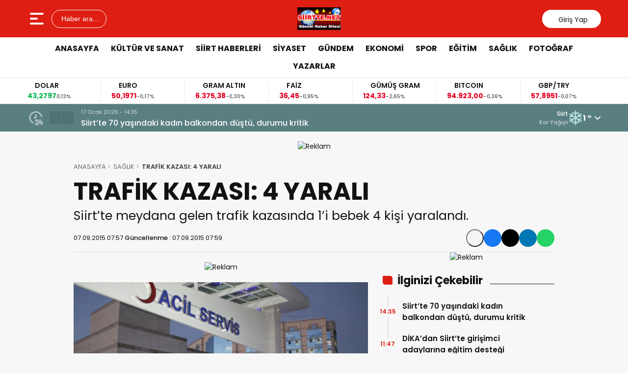

--- FILE ---
content_type: text/html; charset=UTF-8
request_url: https://www.siirtte.net/trafik-kazasi-4-yarali/
body_size: 15571
content:
<!doctype html>
<html lang="tr">
<head>
<meta charset="UTF-8" />
<meta name="viewport" content="width=device-width, initial-scale=1.0, minimum-scale=1.0, maximum-scale=5.0">
<meta name="robots" content="index, follow">
<link rel="shortcut icon" href="https://www.siirtte.net/wp-content/uploads/2014/12/SiirtteLogo.png" />



<meta property="og:locale" content="tr_TR">
<meta property="og:site_name" content="Siirt&#039;te Net">


    <title>TRAFİK KAZASI: 4 YARALI</title>
    <meta name="description" content="Siirt&#039;te meydana gelen trafik kazasında 1&#039;i bebek 4 kişi yaralandı.">
    <meta property="og:title" content="TRAFİK KAZASI: 4 YARALI">
    <meta property="og:description" content="Siirt&#039;te meydana gelen trafik kazasında 1&#039;i bebek 4 kişi yaralandı.">
    <meta property="og:url" content="https://www.siirtte.net/trafik-kazasi-4-yarali/">
    <meta property="og:type" content="article">
    <meta property="article:published_time" content="2015-09-07T07:57:47+03:00">
    <meta property="article:modified_time" content="2015-09-07T07:57:47+03:00">
    <meta property="og:image" content="https://www.siirtte.net/wp-content/uploads/2015/08/Acil1-710x420.jpg">
    <meta property="og:image:width" content="1200">
    <meta property="og:image:height" content="630">

    
    <meta name="datePublished" content="2015-09-07T07:57:47+03:00">
    <meta name="dateModified" content="2015-09-07T07:57:47+03:00">
    <meta name="url" content="https://www.siirtte.net/trafik-kazasi-4-yarali/">
    <meta name="articleSection" content="news">
    


    <meta name="twitter:card" content="summary_large_image">
    <meta name="twitter:title" content="TRAFİK KAZASI: 4 YARALI">
    <meta name="twitter:description" content="Siirt&#039;te meydana gelen trafik kazasında 1&#039;i bebek 4 kişi yaralandı.">
    <meta name="twitter:image" content="https://www.siirtte.net/wp-content/uploads/2015/08/Acil1-710x420.jpg">

<meta name='robots' content='max-image-preview:large' />
<link rel='dns-prefetch' href='//vjs.zencdn.net' />
<link rel='dns-prefetch' href='//cdn.jsdelivr.net' />
<link rel='dns-prefetch' href='//www.googletagmanager.com' />
<link rel="alternate" type="application/rss+xml" title="Siirt&#039;te Net &raquo; TRAFİK KAZASI: 4 YARALI yorum akışı" href="https://www.siirtte.net/trafik-kazasi-4-yarali/feed/" />
<link rel="alternate" title="oEmbed (JSON)" type="application/json+oembed" href="https://www.siirtte.net/wp-json/oembed/1.0/embed?url=https%3A%2F%2Fwww.siirtte.net%2Ftrafik-kazasi-4-yarali%2F" />
<link rel="alternate" title="oEmbed (XML)" type="text/xml+oembed" href="https://www.siirtte.net/wp-json/oembed/1.0/embed?url=https%3A%2F%2Fwww.siirtte.net%2Ftrafik-kazasi-4-yarali%2F&#038;format=xml" />
<style id='wp-img-auto-sizes-contain-inline-css' type='text/css'>
img:is([sizes=auto i],[sizes^="auto," i]){contain-intrinsic-size:3000px 1500px}
/*# sourceURL=wp-img-auto-sizes-contain-inline-css */
</style>
<link rel='stylesheet' id='wp-polls-css' href='https://www.siirtte.net/wp-content/plugins/wp-polls/polls-css.css?ver=2.77.3' type='text/css' media='all' />
<style id='wp-polls-inline-css' type='text/css'>
.wp-polls .pollbar {
	margin: 1px;
	font-size: 6px;
	line-height: 8px;
	height: 8px;
	background-image: url('https://www.siirtte.net/wp-content/plugins/wp-polls/images/default/pollbg.gif');
	border: 1px solid #c8c8c8;
}

/*# sourceURL=wp-polls-inline-css */
</style>
<link rel='stylesheet' id='thewp-style-css' href='https://www.siirtte.net/wp-content/themes/theHaberV9/style.css?ver=1761557025' type='text/css' media='all' />
<link rel='stylesheet' id='thewp-modul-css' href='https://www.siirtte.net/wp-content/themes/theHaberV9/css/modul.css?ver=1747132672' type='text/css' media='all' />
<link rel='stylesheet' id='thewp-swiper-css' href='https://www.siirtte.net/wp-content/themes/theHaberV9/css/swiper-bundle.min.css?ver=1747132671' type='text/css' media='all' />
<link rel='stylesheet' id='renk-css' href='https://www.siirtte.net/wp-content/themes/theHaberV9/renk.css?ver=1761321962' type='text/css' media='all' />
<link rel='stylesheet' id='videojs-css-css' href='https://vjs.zencdn.net/8.9.0/video-js.css?ver=6.9' type='text/css' media='all' />
<script type="text/javascript" src="https://www.siirtte.net/wp-includes/js/jquery/jquery.min.js?ver=3.7.1" id="jquery-core-js"></script>
<link rel="canonical" href="https://www.siirtte.net/trafik-kazasi-4-yarali/" />
<meta name="generator" content="Site Kit by Google 1.168.0" /><link rel="icon" href="https://www.siirtte.net/wp-content/uploads/2020/03/cropped-IMG_0316-scaled-1-32x32.jpg" sizes="32x32" />
<link rel="icon" href="https://www.siirtte.net/wp-content/uploads/2020/03/cropped-IMG_0316-scaled-1-192x192.jpg" sizes="192x192" />
<link rel="apple-touch-icon" href="https://www.siirtte.net/wp-content/uploads/2020/03/cropped-IMG_0316-scaled-1-180x180.jpg" />
<meta name="msapplication-TileImage" content="https://www.siirtte.net/wp-content/uploads/2020/03/cropped-IMG_0316-scaled-1-270x270.jpg" />



<link rel="preconnect" href="https://fonts.googleapis.com">
<link rel="preconnect" href="https://fonts.gstatic.com" crossorigin>
<link rel="preload" as="style" href="https://fonts.googleapis.com/css2?family=Poppins:wght@300;400;500;600;700&#038;family=Merriweather:wght@400;500;600;700&#038;display=swap" onload="this.onload=null;this.rel='stylesheet'">
<noscript><link rel="stylesheet" href="https://fonts.googleapis.com/css2?family=Poppins:wght@300;400;500;600;700&#038;family=Merriweather:wght@400;500;600;700&#038;display=swap"></noscript>


<noscript>
<link rel="stylesheet" href="https://www.siirtte.net/wp-content/themes/theHaberV9/css/swiper-bundle.min.css" />
</noscript>

<link rel="preload" href="https://www.siirtte.net/wp-content/themes/theHaberV9/js/iconify3.1.0.min.js" as="script">
<script src="https://www.siirtte.net/wp-content/themes/theHaberV9/js/iconify3.1.0.min.js" defer onload="if (typeof Iconify !== 'undefined' && Iconify.scan) Iconify.scan();"></script>




<style id='global-styles-inline-css' type='text/css'>
:root{--wp--preset--aspect-ratio--square: 1;--wp--preset--aspect-ratio--4-3: 4/3;--wp--preset--aspect-ratio--3-4: 3/4;--wp--preset--aspect-ratio--3-2: 3/2;--wp--preset--aspect-ratio--2-3: 2/3;--wp--preset--aspect-ratio--16-9: 16/9;--wp--preset--aspect-ratio--9-16: 9/16;--wp--preset--color--black: #000000;--wp--preset--color--cyan-bluish-gray: #abb8c3;--wp--preset--color--white: #ffffff;--wp--preset--color--pale-pink: #f78da7;--wp--preset--color--vivid-red: #cf2e2e;--wp--preset--color--luminous-vivid-orange: #ff6900;--wp--preset--color--luminous-vivid-amber: #fcb900;--wp--preset--color--light-green-cyan: #7bdcb5;--wp--preset--color--vivid-green-cyan: #00d084;--wp--preset--color--pale-cyan-blue: #8ed1fc;--wp--preset--color--vivid-cyan-blue: #0693e3;--wp--preset--color--vivid-purple: #9b51e0;--wp--preset--gradient--vivid-cyan-blue-to-vivid-purple: linear-gradient(135deg,rgb(6,147,227) 0%,rgb(155,81,224) 100%);--wp--preset--gradient--light-green-cyan-to-vivid-green-cyan: linear-gradient(135deg,rgb(122,220,180) 0%,rgb(0,208,130) 100%);--wp--preset--gradient--luminous-vivid-amber-to-luminous-vivid-orange: linear-gradient(135deg,rgb(252,185,0) 0%,rgb(255,105,0) 100%);--wp--preset--gradient--luminous-vivid-orange-to-vivid-red: linear-gradient(135deg,rgb(255,105,0) 0%,rgb(207,46,46) 100%);--wp--preset--gradient--very-light-gray-to-cyan-bluish-gray: linear-gradient(135deg,rgb(238,238,238) 0%,rgb(169,184,195) 100%);--wp--preset--gradient--cool-to-warm-spectrum: linear-gradient(135deg,rgb(74,234,220) 0%,rgb(151,120,209) 20%,rgb(207,42,186) 40%,rgb(238,44,130) 60%,rgb(251,105,98) 80%,rgb(254,248,76) 100%);--wp--preset--gradient--blush-light-purple: linear-gradient(135deg,rgb(255,206,236) 0%,rgb(152,150,240) 100%);--wp--preset--gradient--blush-bordeaux: linear-gradient(135deg,rgb(254,205,165) 0%,rgb(254,45,45) 50%,rgb(107,0,62) 100%);--wp--preset--gradient--luminous-dusk: linear-gradient(135deg,rgb(255,203,112) 0%,rgb(199,81,192) 50%,rgb(65,88,208) 100%);--wp--preset--gradient--pale-ocean: linear-gradient(135deg,rgb(255,245,203) 0%,rgb(182,227,212) 50%,rgb(51,167,181) 100%);--wp--preset--gradient--electric-grass: linear-gradient(135deg,rgb(202,248,128) 0%,rgb(113,206,126) 100%);--wp--preset--gradient--midnight: linear-gradient(135deg,rgb(2,3,129) 0%,rgb(40,116,252) 100%);--wp--preset--font-size--small: 13px;--wp--preset--font-size--medium: 20px;--wp--preset--font-size--large: 36px;--wp--preset--font-size--x-large: 42px;--wp--preset--spacing--20: 0.44rem;--wp--preset--spacing--30: 0.67rem;--wp--preset--spacing--40: 1rem;--wp--preset--spacing--50: 1.5rem;--wp--preset--spacing--60: 2.25rem;--wp--preset--spacing--70: 3.38rem;--wp--preset--spacing--80: 5.06rem;--wp--preset--shadow--natural: 6px 6px 9px rgba(0, 0, 0, 0.2);--wp--preset--shadow--deep: 12px 12px 50px rgba(0, 0, 0, 0.4);--wp--preset--shadow--sharp: 6px 6px 0px rgba(0, 0, 0, 0.2);--wp--preset--shadow--outlined: 6px 6px 0px -3px rgb(255, 255, 255), 6px 6px rgb(0, 0, 0);--wp--preset--shadow--crisp: 6px 6px 0px rgb(0, 0, 0);}:where(.is-layout-flex){gap: 0.5em;}:where(.is-layout-grid){gap: 0.5em;}body .is-layout-flex{display: flex;}.is-layout-flex{flex-wrap: wrap;align-items: center;}.is-layout-flex > :is(*, div){margin: 0;}body .is-layout-grid{display: grid;}.is-layout-grid > :is(*, div){margin: 0;}:where(.wp-block-columns.is-layout-flex){gap: 2em;}:where(.wp-block-columns.is-layout-grid){gap: 2em;}:where(.wp-block-post-template.is-layout-flex){gap: 1.25em;}:where(.wp-block-post-template.is-layout-grid){gap: 1.25em;}.has-black-color{color: var(--wp--preset--color--black) !important;}.has-cyan-bluish-gray-color{color: var(--wp--preset--color--cyan-bluish-gray) !important;}.has-white-color{color: var(--wp--preset--color--white) !important;}.has-pale-pink-color{color: var(--wp--preset--color--pale-pink) !important;}.has-vivid-red-color{color: var(--wp--preset--color--vivid-red) !important;}.has-luminous-vivid-orange-color{color: var(--wp--preset--color--luminous-vivid-orange) !important;}.has-luminous-vivid-amber-color{color: var(--wp--preset--color--luminous-vivid-amber) !important;}.has-light-green-cyan-color{color: var(--wp--preset--color--light-green-cyan) !important;}.has-vivid-green-cyan-color{color: var(--wp--preset--color--vivid-green-cyan) !important;}.has-pale-cyan-blue-color{color: var(--wp--preset--color--pale-cyan-blue) !important;}.has-vivid-cyan-blue-color{color: var(--wp--preset--color--vivid-cyan-blue) !important;}.has-vivid-purple-color{color: var(--wp--preset--color--vivid-purple) !important;}.has-black-background-color{background-color: var(--wp--preset--color--black) !important;}.has-cyan-bluish-gray-background-color{background-color: var(--wp--preset--color--cyan-bluish-gray) !important;}.has-white-background-color{background-color: var(--wp--preset--color--white) !important;}.has-pale-pink-background-color{background-color: var(--wp--preset--color--pale-pink) !important;}.has-vivid-red-background-color{background-color: var(--wp--preset--color--vivid-red) !important;}.has-luminous-vivid-orange-background-color{background-color: var(--wp--preset--color--luminous-vivid-orange) !important;}.has-luminous-vivid-amber-background-color{background-color: var(--wp--preset--color--luminous-vivid-amber) !important;}.has-light-green-cyan-background-color{background-color: var(--wp--preset--color--light-green-cyan) !important;}.has-vivid-green-cyan-background-color{background-color: var(--wp--preset--color--vivid-green-cyan) !important;}.has-pale-cyan-blue-background-color{background-color: var(--wp--preset--color--pale-cyan-blue) !important;}.has-vivid-cyan-blue-background-color{background-color: var(--wp--preset--color--vivid-cyan-blue) !important;}.has-vivid-purple-background-color{background-color: var(--wp--preset--color--vivid-purple) !important;}.has-black-border-color{border-color: var(--wp--preset--color--black) !important;}.has-cyan-bluish-gray-border-color{border-color: var(--wp--preset--color--cyan-bluish-gray) !important;}.has-white-border-color{border-color: var(--wp--preset--color--white) !important;}.has-pale-pink-border-color{border-color: var(--wp--preset--color--pale-pink) !important;}.has-vivid-red-border-color{border-color: var(--wp--preset--color--vivid-red) !important;}.has-luminous-vivid-orange-border-color{border-color: var(--wp--preset--color--luminous-vivid-orange) !important;}.has-luminous-vivid-amber-border-color{border-color: var(--wp--preset--color--luminous-vivid-amber) !important;}.has-light-green-cyan-border-color{border-color: var(--wp--preset--color--light-green-cyan) !important;}.has-vivid-green-cyan-border-color{border-color: var(--wp--preset--color--vivid-green-cyan) !important;}.has-pale-cyan-blue-border-color{border-color: var(--wp--preset--color--pale-cyan-blue) !important;}.has-vivid-cyan-blue-border-color{border-color: var(--wp--preset--color--vivid-cyan-blue) !important;}.has-vivid-purple-border-color{border-color: var(--wp--preset--color--vivid-purple) !important;}.has-vivid-cyan-blue-to-vivid-purple-gradient-background{background: var(--wp--preset--gradient--vivid-cyan-blue-to-vivid-purple) !important;}.has-light-green-cyan-to-vivid-green-cyan-gradient-background{background: var(--wp--preset--gradient--light-green-cyan-to-vivid-green-cyan) !important;}.has-luminous-vivid-amber-to-luminous-vivid-orange-gradient-background{background: var(--wp--preset--gradient--luminous-vivid-amber-to-luminous-vivid-orange) !important;}.has-luminous-vivid-orange-to-vivid-red-gradient-background{background: var(--wp--preset--gradient--luminous-vivid-orange-to-vivid-red) !important;}.has-very-light-gray-to-cyan-bluish-gray-gradient-background{background: var(--wp--preset--gradient--very-light-gray-to-cyan-bluish-gray) !important;}.has-cool-to-warm-spectrum-gradient-background{background: var(--wp--preset--gradient--cool-to-warm-spectrum) !important;}.has-blush-light-purple-gradient-background{background: var(--wp--preset--gradient--blush-light-purple) !important;}.has-blush-bordeaux-gradient-background{background: var(--wp--preset--gradient--blush-bordeaux) !important;}.has-luminous-dusk-gradient-background{background: var(--wp--preset--gradient--luminous-dusk) !important;}.has-pale-ocean-gradient-background{background: var(--wp--preset--gradient--pale-ocean) !important;}.has-electric-grass-gradient-background{background: var(--wp--preset--gradient--electric-grass) !important;}.has-midnight-gradient-background{background: var(--wp--preset--gradient--midnight) !important;}.has-small-font-size{font-size: var(--wp--preset--font-size--small) !important;}.has-medium-font-size{font-size: var(--wp--preset--font-size--medium) !important;}.has-large-font-size{font-size: var(--wp--preset--font-size--large) !important;}.has-x-large-font-size{font-size: var(--wp--preset--font-size--x-large) !important;}
/*# sourceURL=global-styles-inline-css */
</style>
</head>

<body class="wp-singular post-template-default single single-post postid-5956 single-format-standard wp-theme-theHaberV9">

<div class="reklamCerceve">
</div>

<header>
<div class="header">
<div class="ortala_header">

<div class="menuarama">
<button id="hamburger-icon" class="hamburger-icon" aria-label="Menüyü aç" title="Menüyü aç"><svg xmlns="http://www.w3.org/2000/svg" width="40" height="40" viewBox="0 0 20 20"><rect width="20" height="20" fill="none"/><path fill="currentColor" fill-rule="evenodd" d="M3 5a1 1 0 0 1 1-1h12a1 1 0 1 1 0 2H4a1 1 0 0 1-1-1m0 5a1 1 0 0 1 1-1h6a1 1 0 1 1 0 2H4a1 1 0 0 1-1-1m0 5a1 1 0 0 1 1-1h12a1 1 0 1 1 0 2H4a1 1 0 0 1-1-1" clip-rule="evenodd"/></svg></button>
<button id="aramaAc" class="arama-buton">
<span class="iconify" data-icon="material-symbols:search-rounded"></span> Haber ara...
</button>

</div>

<div class="logo">
<a href="https://www.siirtte.net/" title="Siirt&#039;te Net"><img src="https://www.siirtte.net/wp-content/uploads/2014/12/SiirtteLogo.png" alt="Siirt&#039;te Net" width="230" height="60" loading="eager" fetchpriority="high" class="logo-img" /></a></div>




<div class="sosyal">
<a href="https://www.facebook.com/siirtte.net/" target="_blank" rel="noopener noreferrer nofollow" title="facebook">
<span class="iconify" data-icon="gg:facebook" data-inline="false"></span>
</a><a href="https://twitter.com/misbahyilmaz" target="_blank" rel="noopener noreferrer nofollow" title="twitter">
<span class="iconify" data-icon="ri:twitter-x-line" data-inline="false"></span>
</a><a class="giris" href="https://www.siirtte.net/giris-yap" title="Giriş Yap">
<span class="iconify" data-icon="material-symbols:person-outline-rounded"></span>
<strong>Giriş Yap</strong>
</a>
</div>

</div>
</div>

<div class="nav">
<div class="genelortala_header">
<nav>
<nav class="header-menu"><ul><li id="menu-item-598" class="menu-item menu-item-type-custom menu-item-object-custom menu-item-598"><a href="http://siirtte.net">ANASAYFA</a></li>
<li id="menu-item-556" class="menu-item menu-item-type-taxonomy menu-item-object-category menu-item-556"><a href="https://www.siirtte.net/kategori/kultur-ve-sanat/">KÜLTÜR VE SANAT</a></li>
<li id="menu-item-559" class="menu-item menu-item-type-taxonomy menu-item-object-category current-post-ancestor current-menu-parent current-post-parent menu-item-has-children menu-item-559"><a href="https://www.siirtte.net/kategori/siirt-haberleri/">SİİRT HABERLERİ</a>
<ul class="sub-menu">
	<li id="menu-item-60213" class="menu-item menu-item-type-taxonomy menu-item-object-category menu-item-60213"><a href="https://www.siirtte.net/kategori/siirt-haberleri/baykan-haberleri/">Baykan-Haberleri</a></li>
	<li id="menu-item-60214" class="menu-item menu-item-type-taxonomy menu-item-object-category menu-item-60214"><a href="https://www.siirtte.net/kategori/siirt-haberleri/eruh-haberleri/">Eruh Haberleri</a></li>
	<li id="menu-item-60217" class="menu-item menu-item-type-taxonomy menu-item-object-category menu-item-60217"><a href="https://www.siirtte.net/kategori/siirt-haberleri/sirvan-haberleri/">Şirvan Haberleri</a></li>
	<li id="menu-item-60216" class="menu-item menu-item-type-taxonomy menu-item-object-category menu-item-60216"><a href="https://www.siirtte.net/kategori/siirt-haberleri/pervari-haberleri/">Pervari Haberleri</a></li>
	<li id="menu-item-60215" class="menu-item menu-item-type-taxonomy menu-item-object-category menu-item-60215"><a href="https://www.siirtte.net/kategori/siirt-haberleri/kurtalan-haberleri/">Kurtalan Haberleri</a></li>
	<li id="menu-item-60218" class="menu-item menu-item-type-taxonomy menu-item-object-category menu-item-60218"><a href="https://www.siirtte.net/kategori/siirt-haberleri/tillo-haberleri/">Tillo Haberleri</a></li>
</ul>
</li>
<li id="menu-item-558" class="menu-item menu-item-type-taxonomy menu-item-object-category menu-item-558"><a href="https://www.siirtte.net/kategori/siyaset/">SİYASET</a></li>
<li id="menu-item-555" class="menu-item menu-item-type-taxonomy menu-item-object-category menu-item-has-children menu-item-555"><a href="https://www.siirtte.net/kategori/gundem/">GÜNDEM</a>
<ul class="sub-menu">
	<li id="menu-item-92054" class="menu-item menu-item-type-taxonomy menu-item-object-category menu-item-92054"><a href="https://www.siirtte.net/kategori/siirt-valiligi/">Siirt Valiliği</a></li>
	<li id="menu-item-60212" class="menu-item menu-item-type-taxonomy menu-item-object-category menu-item-60212"><a href="https://www.siirtte.net/kategori/siirt-belediyesi/">Siirt Belediyesi</a></li>
	<li id="menu-item-92055" class="menu-item menu-item-type-taxonomy menu-item-object-category menu-item-92055"><a href="https://www.siirtte.net/kategori/emniyet-mudurlugu/">Emniyet Müdürlüğü</a></li>
	<li id="menu-item-60210" class="menu-item menu-item-type-taxonomy menu-item-object-category menu-item-60210"><a href="https://www.siirtte.net/kategori/jandarma/">Jandarma</a></li>
</ul>
</li>
<li id="menu-item-553" class="menu-item menu-item-type-taxonomy menu-item-object-category menu-item-553"><a href="https://www.siirtte.net/kategori/ekonomi/">EKONOMİ</a></li>
<li id="menu-item-557" class="menu-item menu-item-type-taxonomy menu-item-object-category menu-item-557"><a href="https://www.siirtte.net/kategori/spor/">SPOR</a></li>
<li id="menu-item-552" class="menu-item menu-item-type-taxonomy menu-item-object-category menu-item-552"><a href="https://www.siirtte.net/kategori/egitim/">EĞİTİM</a></li>
<li id="menu-item-551" class="menu-item menu-item-type-taxonomy menu-item-object-category current-post-ancestor current-menu-parent current-post-parent menu-item-551"><a href="https://www.siirtte.net/kategori/saglik/">SAĞLIK</a></li>
<li id="menu-item-554" class="menu-item menu-item-type-taxonomy menu-item-object-category menu-item-554"><a href="https://www.siirtte.net/kategori/foto-galeri/">FOTOĞRAF</a></li>
<li id="menu-item-599" class="menu-item menu-item-type-taxonomy menu-item-object-category menu-item-599"><a href="https://www.siirtte.net/kategori/yazarlar/">YAZARLAR</a></li>
</ul></nav></nav>
</div>
</div>

</header>
<div class="temizle"></div>

<section id="anafinans">
<div class="genelortala_header">

<div class="swiper ust_finans">
<div class="swiper-wrapper">
<div class="swiper-slide">
<div class="finans-item">
<div class="finans-baslik">BIST 100 <span class="iconify" data-icon="material-symbols:arrow-warm-up-rounded" data-inline="false"></span></div>
<div class="finans-fiyat up">
12.668,52 <span class="fark">1,70%</span>
</div>
</div>
</div>
<div class="swiper-slide">
<div class="finans-item">
<div class="finans-baslik">DOLAR <span class="iconify" data-icon="material-symbols:arrow-warm-up-rounded" data-inline="false"></span></div>
<div class="finans-fiyat up">
43,2797 <span class="fark">0,13%</span>
</div>
</div>
</div>
<div class="swiper-slide">
<div class="finans-item">
<div class="finans-baslik">EURO <span class="iconify" data-icon="material-symbols:arrow-cool-down-rounded" data-inline="false"></span></div>
<div class="finans-fiyat down">
50,1971 <span class="fark">-0,17%</span>
</div>
</div>
</div>
<div class="swiper-slide">
<div class="finans-item">
<div class="finans-baslik">GRAM ALTIN <span class="iconify" data-icon="material-symbols:arrow-cool-down-rounded" data-inline="false"></span></div>
<div class="finans-fiyat down">
6.375,38 <span class="fark">-0,30%</span>
</div>
</div>
</div>
<div class="swiper-slide">
<div class="finans-item">
<div class="finans-baslik">FAİZ <span class="iconify" data-icon="material-symbols:arrow-cool-down-rounded" data-inline="false"></span></div>
<div class="finans-fiyat down">
36,45 <span class="fark">-0,95%</span>
</div>
</div>
</div>
<div class="swiper-slide">
<div class="finans-item">
<div class="finans-baslik">GÜMÜŞ GRAM <span class="iconify" data-icon="material-symbols:arrow-cool-down-rounded" data-inline="false"></span></div>
<div class="finans-fiyat down">
124,33 <span class="fark">-2,65%</span>
</div>
</div>
</div>
<div class="swiper-slide">
<div class="finans-item">
<div class="finans-baslik">BITCOIN <span class="iconify" data-icon="material-symbols:arrow-cool-down-rounded" data-inline="false"></span></div>
<div class="finans-fiyat down">
94.923,00 <span class="fark">-0,36%</span>
</div>
</div>
</div>
<div class="swiper-slide">
<div class="finans-item">
<div class="finans-baslik">GBP/TRY <span class="iconify" data-icon="material-symbols:arrow-cool-down-rounded" data-inline="false"></span></div>
<div class="finans-fiyat down">
57,8951 <span class="fark">-0,07%</span>
</div>
</div>
</div>
<div class="swiper-slide">
<div class="finans-item">
<div class="finans-baslik">EUR/USD <span class="iconify" data-icon="material-symbols:arrow-cool-down-rounded" data-inline="false"></span></div>
<div class="finans-fiyat down">
1,1598 <span class="fark">-0,09%</span>
</div>
</div>
</div>
<div class="swiper-slide">
<div class="finans-item">
<div class="finans-baslik">BRENT <span class="iconify" data-icon="material-symbols:arrow-warm-up-rounded" data-inline="false"></span></div>
<div class="finans-fiyat up">
64,13 <span class="fark">0,58%</span>
</div>
</div>
</div>
<div class="swiper-slide">
<div class="finans-item">
<div class="finans-baslik">ÇEYREK ALTIN <span class="iconify" data-icon="material-symbols:arrow-cool-down-rounded" data-inline="false"></span></div>
<div class="finans-fiyat down">
10.423,75 <span class="fark">-0,30%</span>
</div>
</div>
</div>
</div>
</div>

</div>
</section>

<div class="hdrsndk_bir"><section id="son_dakika">
<div class="ortala_header">
<div class="son_butonlar">
<span class="mingcute--hours-line"></span>
<div class="son_dakika_prev">
<span class="iconify" data-icon="mdi:chevron-left" data-inline="false"></span>
</div>
<div class="son_dakika_next">
<span class="iconify" data-icon="mdi:chevron-right" data-inline="false"></span>
</div>
</div>

<div class="swiper ust_son_dakika swiper-container">
<div class="swiper-wrapper">


<div class="swiper-slide">
<span class="saat">17 Ocak 2026 - 14:35</span>
<a href="https://www.siirtte.net/siirtte-70-yasindaki-kadin-balkondan-dustu-durumu-kritik/" title="Siirt&#8217;te 70 yaşındaki kadın balkondan düştü, durumu kritik">
Siirt&#8217;te 70 yaşındaki kadın balkondan düştü, durumu kritik</a>
</div>


<div class="swiper-slide">
<span class="saat">17 Ocak 2026 - 11:47</span>
<a href="https://www.siirtte.net/dikadan-siirtte-girisimci-adaylarina-egitim-destegi/" title="DİKA&#8217;dan Siirt&#8217;te girişimci adaylarına eğitim desteği">
DİKA&#8217;dan Siirt&#8217;te girişimci adaylarına eğitim desteği</a>
</div>


<div class="swiper-slide">
<span class="saat">17 Ocak 2026 - 11:43</span>
<a href="https://www.siirtte.net/siirt-eah-bashekimligi-gorevine-prof-dr-servet-yolbas-hazirlaniyor-imzalar-atildi/" title="Siirt EAH başhekimliği görevine Prof. Dr. Servet Yolbaş hazırlanıyor! İmzalar Atıldı">
Siirt EAH başhekimliği görevine Prof. Dr. Servet Yolbaş hazırlanıyor! İmzalar Atıldı</a>
</div>


<div class="swiper-slide">
<span class="saat">17 Ocak 2026 - 11:27</span>
<a href="https://www.siirtte.net/siirt-universitesinde-yarali-karga-itfaiye-ekiplerince-kurtarildi/" title="Siirt Üniversitesi&#8217;nde yaralı karga itfaiye ekiplerince kurtarıldı">
Siirt Üniversitesi&#8217;nde yaralı karga itfaiye ekiplerince kurtarıldı</a>
</div>


<div class="swiper-slide">
<span class="saat">17 Ocak 2026 - 11:16</span>
<a href="https://www.siirtte.net/siirtte-90-bin-552-ogrenci-karne-alarak-yariyil-tatiline-girdi/" title="SİİRT’TE 90 BİN 552 ÖĞRENCİ KARNE ALARAK YARIYIL TATİLİNE GİRDİ">
SİİRT’TE 90 BİN 552 ÖĞRENCİ KARNE ALARAK YARIYIL TATİLİNE GİRDİ</a>
</div>


<div class="swiper-slide">
<span class="saat">17 Ocak 2026 - 11:04</span>
<a href="https://www.siirtte.net/vali-kizilkaya-tugva-heyetini-kabul-etti/" title="VALİ KIZILKAYA, TÜGVA HEYETİNİ KABUL ETTİ">
VALİ KIZILKAYA, TÜGVA HEYETİNİ KABUL ETTİ</a>
</div>


<div class="swiper-slide">
<span class="saat">16 Ocak 2026 - 09:13</span>
<a href="https://www.siirtte.net/vali-kizilkayadan-doc-dr-ugur-ermanin-ailesine-taziye-ziyareti/" title="VALİ KIZILKAYA’DAN DOÇ. DR. UĞUR ERMAN’IN AİLESİNE TAZİYE ZİYARETİ">
VALİ KIZILKAYA’DAN DOÇ. DR. UĞUR ERMAN’IN AİLESİNE TAZİYE ZİYARETİ</a>
</div>


<div class="swiper-slide">
<span class="saat">16 Ocak 2026 - 08:25</span>
<a href="https://www.siirtte.net/siirtte-bizim-akif-tiyatro-oyunu-sanetseverlerle-bulustu/" title="SİİRT’TE “BİZİM AKİF” TİYATRO OYUNU SANETSEVERLERLE BULUŞTU!">
SİİRT’TE “BİZİM AKİF” TİYATRO OYUNU SANETSEVERLERLE BULUŞTU!</a>
</div>


<div class="swiper-slide">
<span class="saat">16 Ocak 2026 - 08:19</span>
<a href="https://www.siirtte.net/siirt-emniyetinden-sazan-sarmali-operasyonu/" title="SİİRT EMNİYETİNDEN  “SAZAN SARMALI” OPERASYONU!">
SİİRT EMNİYETİNDEN  “SAZAN SARMALI” OPERASYONU!</a>
</div>


<div class="swiper-slide">
<span class="saat">15 Ocak 2026 - 09:29</span>
<a href="https://www.siirtte.net/siirt-il-jandarma-komutani-ozmen-cocuklarla-kahvaltida-bulustu/" title="Siirt İl Jandarma Komutanı Özmen, çocuklarla kahvaltıda buluştu">
Siirt İl Jandarma Komutanı Özmen, çocuklarla kahvaltıda buluştu</a>
</div>


</div>
</div>

<div class="header_havadurumu">
<div class="bilgiler">
<strong class="havaSehir">Siirt</strong>
<span class="havaBilgi">Kar Yağışlı</span>
</div>
<img class="havaImg" src="/thewpcache/13d.svg?v=202601181342" alt="Siirt hava durumu" width="30" height="30">
<div class="hava_dropdown_toggle">1 ° <svg xmlns="http://www.w3.org/2000/svg" aria-hidden="true" role="img" width="0.88em" height="1em" viewBox="0 0 448 512" data-icon="fa6-solid:angle-down" class="havadurumu-icon iconify iconify--fa6-solid"><path fill="currentColor" d="M201.4 374.6c12.5 12.5 32.8 12.5 45.3 0l160-160c12.5-12.5 12.5-32.8 0-45.3s-32.8-12.5-45.3 0L224 306.7L86.6 169.4c-12.5-12.5-32.8-12.5-45.3 0s-12.5 32.8 0 45.3l160 160z"></path></div>
<div class="hava_dropdown" style="display:none;">
<ul>
<li data-il="Adana">Adana</li><li data-il="Adıyaman">Adıyaman</li><li data-il="Afyonkarahisar">Afyonkarahisar</li><li data-il="Ağrı">Ağrı</li><li data-il="Aksaray">Aksaray</li><li data-il="Amasya">Amasya</li><li data-il="Ankara">Ankara</li><li data-il="Antalya">Antalya</li><li data-il="Ardahan">Ardahan</li><li data-il="Artvin">Artvin</li><li data-il="Aydın">Aydın</li><li data-il="Balıkesir">Balıkesir</li><li data-il="Bartın">Bartın</li><li data-il="Batman">Batman</li><li data-il="Bayburt">Bayburt</li><li data-il="Bilecik">Bilecik</li><li data-il="Bingöl">Bingöl</li><li data-il="Bitlis">Bitlis</li><li data-il="Bolu">Bolu</li><li data-il="Burdur">Burdur</li><li data-il="Bursa">Bursa</li><li data-il="Çanakkale">Çanakkale</li><li data-il="Çankırı">Çankırı</li><li data-il="Çorum">Çorum</li><li data-il="Denizli">Denizli</li><li data-il="Diyarbakır">Diyarbakır</li><li data-il="Düzce">Düzce</li><li data-il="Edirne">Edirne</li><li data-il="Elazığ">Elazığ</li><li data-il="Erzincan">Erzincan</li><li data-il="Erzurum">Erzurum</li><li data-il="Eskişehir">Eskişehir</li><li data-il="Gaziantep">Gaziantep</li><li data-il="Giresun">Giresun</li><li data-il="Gümüşhane">Gümüşhane</li><li data-il="Hakkari">Hakkari</li><li data-il="Hatay">Hatay</li><li data-il="Iğdır">Iğdır</li><li data-il="Isparta">Isparta</li><li data-il="İstanbul">İstanbul</li><li data-il="İzmir">İzmir</li><li data-il="Kahramanmaraş">Kahramanmaraş</li><li data-il="Karabük">Karabük</li><li data-il="Karaman">Karaman</li><li data-il="Kars">Kars</li><li data-il="Kastamonu">Kastamonu</li><li data-il="Kayseri">Kayseri</li><li data-il="Kırıkkale">Kırıkkale</li><li data-il="Kırklareli">Kırklareli</li><li data-il="Kırşehir">Kırşehir</li><li data-il="Kilis">Kilis</li><li data-il="Kocaeli">Kocaeli</li><li data-il="Konya">Konya</li><li data-il="Kütahya">Kütahya</li><li data-il="Malatya">Malatya</li><li data-il="Manisa">Manisa</li><li data-il="Mardin">Mardin</li><li data-il="Mersin">Mersin</li><li data-il="Muğla">Muğla</li><li data-il="Muş">Muş</li><li data-il="Nevşehir">Nevşehir</li><li data-il="Niğde">Niğde</li><li data-il="Ordu">Ordu</li><li data-il="Osmaniye">Osmaniye</li><li data-il="Rize">Rize</li><li data-il="Sakarya">Sakarya</li><li data-il="Samsun">Samsun</li><li data-il="Siirt">Siirt</li><li data-il="Sinop">Sinop</li><li data-il="Sivas">Sivas</li><li data-il="Şanlıurfa">Şanlıurfa</li><li data-il="Şırnak">Şırnak</li><li data-il="Tekirdağ">Tekirdağ</li><li data-il="Tokat">Tokat</li><li data-il="Trabzon">Trabzon</li><li data-il="Tunceli">Tunceli</li><li data-il="Uşak">Uşak</li><li data-il="Van">Van</li><li data-il="Yalova">Yalova</li><li data-il="Yozgat">Yozgat</li><li data-il="Zonguldak">Zonguldak</li></ul>
</div>
</div>

</div>
</section>
</div>
<div class="temizle"></div>

<section id="detay_sayfasi" class="articles">
<div class="ust_bosluk">
<div class="genelortala">
<section class="reklam" style="margin-bottom: 20px;">
<div class="yatay_reklam">
<img src="https://haberv9.thewpdemo.com/wp-content/uploads/2025/05/1170yatay-reklam.png" alt="Reklam" loading="lazy" class="reklam-gorsel"/></div>
</section>
<div class="temizle"></div>
<ul class="thewp_sayfayolu"><li><a href="https://www.siirtte.net/">ANASAYFA</a></li><li><a href="https://www.siirtte.net/kategori/saglik/">SAĞLIK</a></li><li><strong>TRAFİK KAZASI: 4 YARALI</strong></li></ul><div class="article-title">
<h1 class="title">TRAFİK KAZASI: 4 YARALI</h1>
<h2 class="description"><p>Siirt&#8217;te meydana gelen trafik kazasında 1&#8217;i bebek 4 kişi yaralandı.</p>
</h2>
</div>
<div class="dateshare">
<div class="article-date">
<ul>
<li>
<span>07.09.2015 07:57</span>
<strong>Güncellenme : </strong>
<span>07.09.2015 07:59</span>
</li>
</ul>
</div>
<div class="article-share">
<div id="ttsControls">
<button id="ttsPlayBtn" title="Sesli Oku">
<span class="iconify" data-icon="ix:sound-loud-filled"></span>
</button>
<button id="ttsStopBtn" title="Durdur" style="display: none;">
<span class="iconify" data-icon="ix:sound-mute-filled"></span>
</button>
</div>
<a href="https://www.facebook.com/sharer/sharer.php?u=https://www.siirtte.net/trafik-kazasi-4-yarali/" target="_blank" rel="nofollow noopener">
<span class="iconify" data-icon="ri:facebook-fill"></span>
</a>
<a href="https://twitter.com/intent/tweet?url=https://www.siirtte.net/trafik-kazasi-4-yarali/" target="_blank" rel="nofollow noopener">
<span class="iconify" data-icon="mynaui:brand-x"></span>
</a>
<a href="https://www.linkedin.com/shareArticle?mini=true&url=https://www.siirtte.net/trafik-kazasi-4-yarali/" target="_blank" rel="nofollow noopener">
<span class="iconify" data-icon="entypo-social:linkedin"></span>
</a>
<a href="https://api.whatsapp.com/send?text=https://www.siirtte.net/trafik-kazasi-4-yarali/" target="_blank" rel="nofollow noopener">
<span class="iconify" data-icon="ic:baseline-whatsapp"></span>
</a>
</div>
</div>
<div class="sol">
<article id="articleBody" property="articleBody">
<div style="margin: 20px 0px 20px 0px;" class="esnek_reklam">
<img src="https://haberv9.thewpdemo.com/wp-content/uploads/2025/05/1170yatay-reklam.png" alt="Reklam" loading="lazy" class="reklam-gorsel"/></div>
<div class="temizle"></div>
<div class="one_cikan">
<img src="https://www.siirtte.net/wp-content/uploads/2015/08/Acil1-710x420.jpg" width="710" height="420" alt="Acil1-710x420" class="icerik-resim" loading="lazy"/></div>
<div style="margin: 20px 0px 10px 0px;" class="esnek_reklam">
<img src="https://haberv9.thewpdemo.com/wp-content/uploads/2025/05/1170yatay-reklam.png" alt="Reklam" loading="lazy" class="reklam-gorsel"/></div>
<div class="temizle"></div>

<p>Alınan bilgiye göre, Kurtalan ilçesinden Siirt'e gelen Adil Tan (36) yönetimindeki 33 SK 193 plakalı otomobil, koyun sürüsünün aniden yola çıkmasıyla aniden duran plakası ve sürücüsü henüz öğrenilmeyen öndeki otomobile çarptı.</p>
<p>Kazada, şoför Tan ile araçta bulunan Tacdin (40), Huri (22) ve henüz isim konulmayan iki günlük bir kız çocuğu yaralandı.</p>
<p>Yaralılar, Siirt Devlet Hastanesinde tedavi altına alındı.</p>


<div class="temizle"></div>
</article>
<div style="margin: 0px 0px 20px 0px;" class="esnek_reklam">
<img src="https://haberv9.thewpdemo.com/wp-content/uploads/2025/05/1170yatay-reklam.png" alt="Reklam" loading="lazy" class="reklam-gorsel"/></div>
<div class="temizle"></div>
<div class="article-tag">
<h3>Etiketler</h3>
<ul>
<li>
<a href="https://www.siirtte.net/etiket/trafik-kazasi-4-yarali/" title="TRAFİK KAZASI: 4 YARALI">
TRAFİK KAZASI: 4 YARALI</a>
</li>
</ul>
</div>
<div class="temizle"></div>

<div class="yorumun_alani" id="respond">

<div class="site_baslik">
<h3 data-control="YORUM YAP"><i class="fa-regular fa-comments"></i> YORUM YAP</h3>
</div>

<div class="yorumYap">


<strong class="yorumacevapveren">
<span class="cancel-comment-reply"> <small><a rel="nofollow" id="cancel-comment-reply-link" href="/trafik-kazasi-4-yarali/#respond" style="display:none;">Cevabı iptal etmek için tıklayın.</a></small></span>
</strong>


<form action="https://www.siirtte.net/wp-comments-post.php" method="post" id="commentform" class="comment" onsubmit="return checkKuralOnayi() && checkTimeTrap();" autocomplete="off">

<div class="inputlar">
<input type="text" name="author" id="author" placeholder="Adınız Soyadınız" required>
<input type="email" name="email" id="email" placeholder="E-Posta Adresiniz" required>
</div>

<div class="textarea">
<textarea name="comment" id="comment" placeholder="Yorumunuzu bu alana yazınız" tabindex="3" required></textarea>
</div>

<!-- Honeypot Alanı (Botlar için tuzak, kullanıcıya gizli) -->
<div style="position:absolute; left:-9999px; top:auto; width:1px; height:1px; overflow:hidden;">
    <input type="text" name="websitem" id="websitem" tabindex="-1" autocomplete="off">
</div>

<!-- Time Trap (Yorum formu açılış zamanı) -->
<input type="hidden" name="comment_time_token" id="comment_time_token" value="1768743739">

<div class="yorum-kurali">
<input type="checkbox" id="kuralOnay">
<label for="kuralOnay">Yorum yazma <a href="#" onclick="openKuralModal(event)">kurallarını</a> okudum ve kabul ediyorum.</label>
</div>

<button name="submit" type="submit" id="submit"><span>Yorum Yap</span></button>

<div id="kuralUyarisi" class="kural-alert">Yorum yapabilmek için kuralları kabul etmelisiniz.</div>
<div id="timeTrapUyarisi" class="kural-alert">Yeni bir yorum göndermek için <span id="timeTrapCounter">60</span> saniye beklemelisiniz.</div>

<input type='hidden' name='comment_post_ID' value='5956' id='comment_post_ID' />
<input type='hidden' name='comment_parent' id='comment_parent' value='0' />
<p style="display: none;"><input type="hidden" id="akismet_comment_nonce" name="akismet_comment_nonce" value="877ffe473e" /></p><p style="display: none !important;"><label>&#916;<textarea name="ak_hp_textarea" cols="45" rows="8" maxlength="100"></textarea></label><input type="hidden" id="ak_js_1" name="ak_js" value="8"/><script>document.getElementById( "ak_js_1" ).setAttribute( "value", ( new Date() ).getTime() );</script></p>
</form>

</div>

<div class="temizle"></div>

<div class="yorum-bos">
<p>Henüz bu içeriğe yorum yapılmamış.<br>İlk yorum yapan olmak ister misiniz?</p>
</div>

<div class="yapilanYorumlar">


<div class="yorum-sayfalama">
</div>
</div>
</div>

<div id="kuralModal" class="kural-modal" style="display:none;">
<div class="kural-modal-icerik">
<div class="kural-icerik">
<h3><i class="fa-regular fa-comment-dots"></i>Yorum Kuralları</h3>
<p>Lütfen yorum yaparken veya bir yorumu yanıtlarken aşağıda yer alan yorum yazma kurallarına dikkat ediniz.</p>
<ol>
<li>Türkiye Cumhuriyeti <b>yasalarına aykırı</b>, suç veya suçluyu övme amaçlı yorumlar yapmayınız.</li>
<li>Küfür, argo, hakaret içerikli, nefret uyandıracak veya nefreti körükleyecek yorumlar yapmayınız.</li>
<li>Irkçı, cinsiyetçi, kişilik haklarını zedeleyen, taciz amaçlı veya saldırgan ifadeler kullanmayınız.</li>
<li>Türkçe imla kurallarına ve noktalama işaretlerine uygun cümleler kurmaya özen gösteriniz.</li>
<li>Yorumunuzu <b>tamamı büyük</b> harflerden oluşacak şekilde yazmayınız.</li>
<li>Gizli veya açık biçimde reklam, tanıtım amaçlı yorumlar yapmayınız.</li>
<li>Kendinizin veya bir başkasının <b>kişisel bilgilerini</b> paylaşmayınız.</li>
<li>Yorumlarınızın hukuki sorumluluğunu üstlendiğinizi, talep edilmesi halinde bilgilerinizin <b>yetkili makamlarla</b> paylaşılacağını unutmayınız.</li>
</ol>
</div>
<span class="kapat" onclick="closeKuralModal()">&times;</span>
</div>
</div>
<div id="kuralOverlay" class="kural-overlay" style="display:none;"></div>

<!-- Yorum Spam Koruma Popup -->
<div id="timeTrapPopup" class="timeTrap-popup" style="display:none;">
    <div class="timeTrap-popup-content">
        <span class="close-timeTrap" onclick="closeTimeTrapPopup()">&times;</span>
        <h3>Yorum Sınırı</h3>
        <p>Yeni bir yorum göndermek için <span id="timeTrapPopupCounter">60</span> saniye beklemelisiniz.</p>
    </div>
</div>
<div id="timeTrapBlurOverlay" class="timeTrap-blur-overlay" style="display:none;"></div>

<!-- CSS (sayfanın en altına eklemen daha iyidir, gerekirse harici dosyaya taşı) -->
<style>
#timeTrapUyarisi {
    display: none;
    background: #ffe0e0;
    color: #a33;
    margin: 10px 0;
    padding: 8px 15px;
    border-radius: 7px;
    font-size: 15px;
}
.timeTrap-blur-overlay {
    position: fixed; z-index: 9998; top: 0; left: 0; width: 100vw; height: 100vh;
    background: rgba(44,44,44,0.38); backdrop-filter: blur(3px);
}
.timeTrap-popup {
    position: fixed; z-index: 9999; top: 50%; left: 50%; transform: translate(-50%, -50%);
    background: #fff; border-radius: 16px; box-shadow: 0 2px 32px #0003;
    min-width: 310px; max-width: 98vw; padding: 32px 28px 28px 28px; text-align: center;
}
.timeTrap-popup-content h3 { margin: 0 0 12px 0; }
.timeTrap-popup-content p { margin: 0 0 8px 0; font-size: 17px;}
.close-timeTrap {
    position: absolute; top: 10px; right: 16px; font-size: 25px; color: #999; cursor: pointer;
}
</style>

<!-- JS -->
<script>
// Kural onayı kontrolü (mevcut fonksiyon)
function checkKuralOnayi() {
    const checkbox = document.getElementById('kuralOnay');
    const uyarı = document.getElementById('kuralUyarisi');
    if (!checkbox.checked) {
        uyarı.style.display = 'block';
        setTimeout(() => uyarı.classList.add('show'), 10);
        setTimeout(() => {
            uyarı.classList.remove('show');
            setTimeout(() => uyarı.style.display = 'none', 300);
        }, 4000);
        return false;
    }
    return true;
}

// Honeypot ve time trap JS kontrolü + pop-up
function checkTimeTrap() {
    const form = document.getElementById('commentform');
    const honeypot = document.getElementById('websitem');
    const timeToken = document.getElementById('comment_time_token').value;
    const minSeconds = 60;
    const now = Math.floor(Date.now() / 1000);

    // Honeypot doluysa gönderme (bot olabilir)
    if (honeypot.value && honeypot.value.trim() !== '') {
        return false;
    }

    // Son yorum zamanı kontrolü (localStorage, per user)
    let lastCommentTime = localStorage.getItem('lastCommentTime');
    if (lastCommentTime && now - lastCommentTime < minSeconds) {
        showTimeTrapPopup(minSeconds - (now - lastCommentTime));
        return false;
    }

    // Yorum formu açılış zamanına göre kontrol
    if (now - timeToken < minSeconds) {
        showTimeTrapPopup(minSeconds - (now - timeToken));
        return false;
    }

    // Yorum başarılıysa localStorage'a zaman kaydı
    localStorage.setItem('lastCommentTime', now);
    return true;
}

// TimeTrap Popup gösterimi
function showTimeTrapPopup(geriSayim) {
    const popup = document.getElementById('timeTrapPopup');
    const overlay = document.getElementById('timeTrapBlurOverlay');
    const counter = document.getElementById('timeTrapPopupCounter');
    overlay.style.display = 'block';
    popup.style.display = 'block';
    let kalan = parseInt(geriSayim) || 60;
    counter.textContent = kalan;

    // Sayaç başlat
    var sayac = setInterval(() => {
        kalan--;
        counter.textContent = kalan;
        if (kalan <= 0) {
            clearInterval(sayac);
            closeTimeTrapPopup();
        }
    }, 1000);

    // Popup kapatıldığında sayacı temizle
    popup._closeHandler = function() { clearInterval(sayac); };
}

// TimeTrap Popup kapat
function closeTimeTrapPopup() {
    document.getElementById('timeTrapPopup').style.display = 'none';
    document.getElementById('timeTrapBlurOverlay').style.display = 'none';
    if (document.getElementById('timeTrapPopup')._closeHandler) {
        document.getElementById('timeTrapPopup')._closeHandler();
    }
}

// Kural Modal (mevcut kodun aynısı)
function openKuralModal(e) {
    e.preventDefault();
    document.getElementById('kuralModal').style.display = 'block';
    document.getElementById('kuralOverlay').style.display = 'block';
}
function closeKuralModal() {
    document.getElementById('kuralModal').style.display = 'none';
    document.getElementById('kuralOverlay').style.display = 'none';
}
document.addEventListener('click', function(e) {
    const modal = document.getElementById('kuralModal');
    const overlay = document.getElementById('kuralOverlay');
    if (modal.style.display === 'block' && e.target === overlay) {
        closeKuralModal();
    }
});
</script>

</div>
<div class="sag">
<div style="margin: 0px 0px 20px 0px;" class="esnek_reklam">
<img src="https://haberv9.thewpdemo.com/wp-content/uploads/2025/05/360kare-reklam.png" alt="Reklam" loading="lazy" class="reklam-gorsel"/></div>
<div class="temizle"></div>
<ul class="benzer_haberler"><div class="sag_baslik"><h3>İlginizi Çekebilir</h3></div><li><a href="https://www.siirtte.net/siirtte-70-yasindaki-kadin-balkondan-dustu-durumu-kritik/" title="Siirt&#8217;te 70 yaşındaki kadın balkondan düştü, durumu kritik">Siirt&#8217;te 70 yaşındaki kadın balkondan düştü, durumu kritik</a><span class="tarih">14:35</span></li><li><a href="https://www.siirtte.net/dikadan-siirtte-girisimci-adaylarina-egitim-destegi/" title="DİKA&#8217;dan Siirt&#8217;te girişimci adaylarına eğitim desteği">DİKA&#8217;dan Siirt&#8217;te girişimci adaylarına eğitim desteği</a><span class="tarih">11:47</span></li><li><a href="https://www.siirtte.net/siirt-eah-bashekimligi-gorevine-prof-dr-servet-yolbas-hazirlaniyor-imzalar-atildi/" title="Siirt EAH başhekimliği görevine Prof. Dr. Servet Yolbaş hazırlanıyor! İmzalar Atıldı">Siirt EAH başhekimliği görevine Prof. Dr. Servet Yolbaş hazırlanıyor! İmzalar Atıldı</a><span class="tarih">11:43</span></li><li><a href="https://www.siirtte.net/siirt-universitesinde-yarali-karga-itfaiye-ekiplerince-kurtarildi/" title="Siirt Üniversitesi&#8217;nde yaralı karga itfaiye ekiplerince kurtarıldı">Siirt Üniversitesi&#8217;nde yaralı karga itfaiye ekiplerince kurtarıldı</a><span class="tarih">11:27</span></li><li><a href="https://www.siirtte.net/siirtte-90-bin-552-ogrenci-karne-alarak-yariyil-tatiline-girdi/" title="SİİRT’TE 90 BİN 552 ÖĞRENCİ KARNE ALARAK YARIYIL TATİLİNE GİRDİ">SİİRT’TE 90 BİN 552 ÖĞRENCİ KARNE ALARAK YARIYIL TATİLİNE GİRDİ</a><span class="tarih">11:16</span></li><li><a href="https://www.siirtte.net/vali-kizilkaya-tugva-heyetini-kabul-etti/" title="VALİ KIZILKAYA, TÜGVA HEYETİNİ KABUL ETTİ">VALİ KIZILKAYA, TÜGVA HEYETİNİ KABUL ETTİ</a><span class="tarih">11:04</span></li><li><a href="https://www.siirtte.net/vali-kizilkayadan-doc-dr-ugur-ermanin-ailesine-taziye-ziyareti/" title="VALİ KIZILKAYA’DAN DOÇ. DR. UĞUR ERMAN’IN AİLESİNE TAZİYE ZİYARETİ">VALİ KIZILKAYA’DAN DOÇ. DR. UĞUR ERMAN’IN AİLESİNE TAZİYE ZİYARETİ</a><span class="tarih">09:13</span></li></ul><div class="temizle"></div>
<div style="margin: 20px 0px 0px 0px;" class="esnek_reklam">
<img src="https://haberv9.thewpdemo.com/wp-content/uploads/2025/05/360kare-reklam.png" alt="Reklam" loading="lazy" class="reklam-gorsel"/></div>
<div class="temizle"></div>
</div>
</div>
</section>
<div class="temizle"></div>



<footer>
<div class="genelortala_header">

<a class="footer_logoa" href="https://www.siirtte.net/" title="Siirt&#039;te Net">
<img src="https://www.siirtte.net/wp-content/uploads/2014/12/SiirtteLogo.png" alt="Siirt&#039;te Net" width="230" height="60" loading="eager" fetchpriority="high" class="footer_logo" /></a>

<div class="footer">
<div class="box">
<button class="accordion-header">KATEGORİLER<span class="accordion-icon iconify" data-icon="fa6-solid:angle-down"></span></button>
<div class="accordion-content">
<nav class="fbir-menu"><ul><li id="menu-item-593" class="menu-item menu-item-type-taxonomy menu-item-object-category menu-item-593"><a href="https://www.siirtte.net/kategori/spor/">SPOR</a></li>
<li id="menu-item-594" class="menu-item menu-item-type-taxonomy menu-item-object-category menu-item-594"><a href="https://www.siirtte.net/kategori/siirt-haberleri/eruh-haberleri/">Eruh Haberleri</a></li>
<li id="menu-item-595" class="menu-item menu-item-type-taxonomy menu-item-object-category menu-item-595"><a href="https://www.siirtte.net/kategori/siirt-haberleri/baykan-haberleri/">Baykan-Haberleri</a></li>
</ul></nav></div>
</div>

<div class="box">
<button class="accordion-header">KISAYOLLAR<span class="accordion-icon iconify" data-icon="fa6-solid:angle-down"></span></button>
<div class="accordion-content">
<nav class="fiki-menu"><ul><li id="menu-item-581" class="menu-item menu-item-type-taxonomy menu-item-object-category menu-item-581"><a href="https://www.siirtte.net/kategori/manset/">MANSET</a></li>
<li id="menu-item-582" class="menu-item menu-item-type-taxonomy menu-item-object-category current-post-ancestor current-menu-parent current-post-parent menu-item-582"><a href="https://www.siirtte.net/kategori/saglik/">SAĞLIK</a></li>
<li id="menu-item-583" class="menu-item menu-item-type-taxonomy menu-item-object-category menu-item-583"><a href="https://www.siirtte.net/kategori/kultur-ve-sanat/">KÜLTÜR VE SANAT</a></li>
</ul></nav></div>
</div>

<div class="box">
<button class="accordion-header">E-BÜLTEN<span class="accordion-icon iconify" data-icon="fa6-solid:angle-down"></span></button>
<div class="accordion-content">


<div id="e_bulten_alan">
<div class="eBultenAbone">
<input type="text" class="eBultenin" placeholder="E-Posta Adresiniz" aria-labelledby="eBultenAbone">
<input type="hidden" class="bultenNonce" value="3be1c5c67d">
<button type="button" class="bultenGonderBtn" aria-label="Gönder">
<span class="iconify" data-icon="material-symbols:send-outline-rounded" data-inline="false"></span>
</button>
</div>
<div class="bulten-mesaj" aria-live="polite" role="alert"></div>
<span>
<strong>siirtte.net</strong> e-bültenine abone olarak, tarafınıza haber, duyuru ve kampanya içerikli e-postaların gönderilmesini kabul etmiş olursunuz.
</span>
</div>

</div>
</div>
</div>

<div class="temizle"></div>

<p class="copyr">
Copyright © 2025 theWP Siirtte.net Site Tüm Hakları Saklıdır.</p>

<div class="footer_alt">
<div class="store">
</div>
<div class="sosyal">


<a href="https://www.facebook.com/siirtte.net/" target="_blank" rel="noopener noreferrer nofollow" title="facebook">
<span class="iconify" data-icon="gg:facebook" data-inline="false"></span>
</a><a href="https://twitter.com/misbahyilmaz" target="_blank" rel="noopener noreferrer nofollow" title="twitter">
<span class="iconify" data-icon="ri:twitter-x-line" data-inline="false"></span>
</a>
<a href="/feed" title="RSS">
<span class="iconify" data-icon="mdi:rss" data-inline="false"></span>
</a>

</div>
</div>

</div>
</footer>

<template id="mobile-menu-template">
<a href="https://www.siirtte.net/" title="Siirt&#039;te Net">
<img src="https://www.siirtte.net/wp-content/uploads/2014/12/SiirtteLogo.png" alt="Siirt&#039;te Net" width="230" height="60" loading="eager" fetchpriority="high" class="f_mlogo" /></a>

<button id="close-menu" class="close-menu"><svg xmlns="http://www.w3.org/2000/svg" width="36" height="36" viewBox="0 0 24 24"><rect width="24" height="24" fill="none"/><path fill="currentColor" d="M17.127 6.873a1.25 1.25 0 0 1 0 1.768L13.767 12l3.36 3.359a1.25 1.25 0 1 1-1.768 1.768L12 13.767l-3.359 3.36a1.25 1.25 0 1 1-1.768-1.768L10.233 12l-3.36-3.359a1.25 1.25 0 0 1 1.768-1.768L12 10.233l3.359-3.36a1.25 1.25 0 0 1 1.768 0"/></svg></button>


<div class="menu_scrollbar">
<div class="menu_scrollbar_ic">
<nav class="mobil-menu"><ul><li class="menu-item menu-item-type-custom menu-item-object-custom menu-item-598"><a href="http://siirtte.net">ANASAYFA</a></li>
<li class="menu-item menu-item-type-taxonomy menu-item-object-category menu-item-556"><a href="https://www.siirtte.net/kategori/kultur-ve-sanat/">KÜLTÜR VE SANAT</a></li>
<li class="menu-item menu-item-type-taxonomy menu-item-object-category current-post-ancestor current-menu-parent current-post-parent menu-item-has-children menu-item-559"><a href="https://www.siirtte.net/kategori/siirt-haberleri/">SİİRT HABERLERİ</a>
<ul class="sub-menu">
	<li class="menu-item menu-item-type-taxonomy menu-item-object-category menu-item-60213"><a href="https://www.siirtte.net/kategori/siirt-haberleri/baykan-haberleri/">Baykan-Haberleri</a></li>
	<li class="menu-item menu-item-type-taxonomy menu-item-object-category menu-item-60214"><a href="https://www.siirtte.net/kategori/siirt-haberleri/eruh-haberleri/">Eruh Haberleri</a></li>
	<li class="menu-item menu-item-type-taxonomy menu-item-object-category menu-item-60217"><a href="https://www.siirtte.net/kategori/siirt-haberleri/sirvan-haberleri/">Şirvan Haberleri</a></li>
	<li class="menu-item menu-item-type-taxonomy menu-item-object-category menu-item-60216"><a href="https://www.siirtte.net/kategori/siirt-haberleri/pervari-haberleri/">Pervari Haberleri</a></li>
	<li class="menu-item menu-item-type-taxonomy menu-item-object-category menu-item-60215"><a href="https://www.siirtte.net/kategori/siirt-haberleri/kurtalan-haberleri/">Kurtalan Haberleri</a></li>
	<li class="menu-item menu-item-type-taxonomy menu-item-object-category menu-item-60218"><a href="https://www.siirtte.net/kategori/siirt-haberleri/tillo-haberleri/">Tillo Haberleri</a></li>
</ul>
</li>
<li class="menu-item menu-item-type-taxonomy menu-item-object-category menu-item-558"><a href="https://www.siirtte.net/kategori/siyaset/">SİYASET</a></li>
<li class="menu-item menu-item-type-taxonomy menu-item-object-category menu-item-has-children menu-item-555"><a href="https://www.siirtte.net/kategori/gundem/">GÜNDEM</a>
<ul class="sub-menu">
	<li class="menu-item menu-item-type-taxonomy menu-item-object-category menu-item-92054"><a href="https://www.siirtte.net/kategori/siirt-valiligi/">Siirt Valiliği</a></li>
	<li class="menu-item menu-item-type-taxonomy menu-item-object-category menu-item-60212"><a href="https://www.siirtte.net/kategori/siirt-belediyesi/">Siirt Belediyesi</a></li>
	<li class="menu-item menu-item-type-taxonomy menu-item-object-category menu-item-92055"><a href="https://www.siirtte.net/kategori/emniyet-mudurlugu/">Emniyet Müdürlüğü</a></li>
	<li class="menu-item menu-item-type-taxonomy menu-item-object-category menu-item-60210"><a href="https://www.siirtte.net/kategori/jandarma/">Jandarma</a></li>
</ul>
</li>
<li class="menu-item menu-item-type-taxonomy menu-item-object-category menu-item-553"><a href="https://www.siirtte.net/kategori/ekonomi/">EKONOMİ</a></li>
<li class="menu-item menu-item-type-taxonomy menu-item-object-category menu-item-557"><a href="https://www.siirtte.net/kategori/spor/">SPOR</a></li>
<li class="menu-item menu-item-type-taxonomy menu-item-object-category menu-item-552"><a href="https://www.siirtte.net/kategori/egitim/">EĞİTİM</a></li>
<li class="menu-item menu-item-type-taxonomy menu-item-object-category current-post-ancestor current-menu-parent current-post-parent menu-item-551"><a href="https://www.siirtte.net/kategori/saglik/">SAĞLIK</a></li>
<li class="menu-item menu-item-type-taxonomy menu-item-object-category menu-item-554"><a href="https://www.siirtte.net/kategori/foto-galeri/">FOTOĞRAF</a></li>
<li class="menu-item menu-item-type-taxonomy menu-item-object-category menu-item-599"><a href="https://www.siirtte.net/kategori/yazarlar/">YAZARLAR</a></li>
</ul></nav><div class="menu_sosyal">
<a href="https://www.facebook.com/siirtte.net/" target="_blank" rel="noopener noreferrer nofollow" title="facebook">
<span class="iconify" data-icon="gg:facebook" data-inline="false"></span>
</a><a href="https://twitter.com/misbahyilmaz" target="_blank" rel="noopener noreferrer nofollow" title="twitter">
<span class="iconify" data-icon="ri:twitter-x-line" data-inline="false"></span>
</a></div>
</div>
</div>
</template>
<div id="side-menu" class="side-menu"></div>
<div id="menu-overlay" class="menu-overlay"></div>

<div id="aramaPaneli" class="arama-panel">
<form role="search" id="arama_form" action="https://www.siirtte.net/" method="get" autocomplete="off">
<input id="arama" type="text" value="" placeholder="haber ara..." name="s" aria-label="Haber arama">
<button type="submit" class="s" aria-label="Ara">
<span class="iconify" data-icon="fa6-solid:magnifying-glass"></span>
</button>
</form>
</div>
<div id="aramaOverlay"></div>

<script type="speculationrules">
{"prefetch":[{"source":"document","where":{"and":[{"href_matches":"/*"},{"not":{"href_matches":["/wp-*.php","/wp-admin/*","/wp-content/uploads/*","/wp-content/*","/wp-content/plugins/*","/wp-content/themes/theHaberV9/*","/*\\?(.+)"]}},{"not":{"selector_matches":"a[rel~=\"nofollow\"]"}},{"not":{"selector_matches":".no-prefetch, .no-prefetch a"}}]},"eagerness":"conservative"}]}
</script>
<script type="text/javascript" id="wp-polls-js-extra">
/* <![CDATA[ */
var pollsL10n = {"ajax_url":"https://www.siirtte.net/wp-admin/admin-ajax.php","text_wait":"Son iste\u011finiz halen i\u015fleniyor. L\u00fctfen biraz bekleyin...","text_valid":"L\u00fctfen ge\u00e7erli bir anket cevab\u0131 se\u00e7in.","text_multiple":"\u0130zin verilen maksimum se\u00e7im say\u0131s\u0131:","show_loading":"1","show_fading":"1"};
//# sourceURL=wp-polls-js-extra
/* ]]> */
</script>
<script type="text/javascript" src="https://www.siirtte.net/wp-content/plugins/wp-polls/polls-js.js?ver=2.77.3" id="wp-polls-js"></script>
<script type="text/javascript" defer="defer" src="https://www.siirtte.net/wp-content/themes/theHaberV9/js/swiper-bundle.min.js?ver=1747132653" id="thewp-swiper-js"></script>
<script type="text/javascript" defer="defer" src="https://www.siirtte.net/wp-content/themes/theHaberV9/js/tema.js?ver=1747852181" id="thewp-tema-js"></script>
<script type="text/javascript" id="yorum-begeni-js-extra">
/* <![CDATA[ */
var yorumBegeni = {"ajax_url":"https://www.siirtte.net/wp-content/themes/theHaberV9/like-handler.php","nonce":"2804eb5436","oylar":[]};
//# sourceURL=yorum-begeni-js-extra
/* ]]> */
</script>
<script type="text/javascript" src="https://www.siirtte.net/wp-content/themes/theHaberV9/js/yorum-begeni.js?ver=1747132653" id="yorum-begeni-js"></script>
<script type="text/javascript" src="https://vjs.zencdn.net/8.9.0/video.min.js" id="videojs-js"></script>
<script type="text/javascript" src="https://cdn.jsdelivr.net/npm/videojs-youtube@3.0.1/dist/Youtube.min.js" id="videojs-youtube-js"></script>

<script type="application/ld+json">{"@context":"https://schema.org","@type":"NewsArticle","mainEntityOfPage":{"@type":"WebPage","@id":"https://www.siirtte.net/trafik-kazasi-4-yarali/"},"headline":"TRAFİK KAZASI: 4 YARALI","description":"Siirt'te meydana gelen trafik kazasında 1'i bebek 4 kişi yaralandı.","image":{"@type":"ImageObject","url":"https://www.siirtte.net/wp-content/uploads/2015/08/Acil1-710x420.jpg","width":1200,"height":630},"datePublished":"2015-09-07T07:57:47+03:00","dateModified":"2015-09-07T07:57:47+03:00","author":{"@type":"Person","name":"Misbah Yılmaz","url":"https://www.siirtte.net/author/misbah/"},"publisher":{"@type":"Organization","name":"Siirt&#039;te Net","logo":{"@type":"ImageObject","url":"https://www.siirtte.net/wp-content/themes/theHaberV9/images/logo.webp","width":600,"height":60}}}</script>
<script type="application/ld+json">{"@context":"https://schema.org","@type":"BreadcrumbList","itemListElement":[{"@type":"ListItem","position":1,"name":"Anasayfa","item":"https://www.siirtte.net/"},{"@type":"ListItem","position":2,"name":"SAĞLIK","item":"https://www.siirtte.net/kategori/saglik/"},{"@type":"ListItem","position":3,"name":"TRAFİK KAZASI: 4 YARALI","item":"https://www.siirtte.net/trafik-kazasi-4-yarali/"}]}</script>

<script>
function thewpHavaDurumuInit() {
document.querySelectorAll('.header_havadurumu:not([data-hava-init])').forEach(container => {
container.setAttribute('data-hava-init', 'true'); // birden fazla kez çalışmasın

const dropdown = container.querySelector('.hava_dropdown');
const toggle = container.querySelector('.hava_dropdown_toggle');
const sehirAd = container.querySelector('.havaSehir');
const bilgiSpan = container.querySelector('.havaBilgi');
const imgElem = container.querySelector('.havaImg');

if (!dropdown || !toggle || !sehirAd || !bilgiSpan) return;

toggle.addEventListener('click', function (e) {
e.stopPropagation();
dropdown.style.display = dropdown.style.display === 'block' ? 'none' : 'block';
});

document.addEventListener('click', function (e) {
if (!container.contains(e.target)) {
dropdown.style.display = 'none';
}
});

dropdown.querySelectorAll('li').forEach(function (item) {
item.addEventListener('click', function () {
const orjSehir = this.textContent.trim();
const temizSehir = orjSehir
.toLowerCase()
.replace(/ç/g, 'c').replace(/ğ/g, 'g').replace(/ı/g, 'i')
.replace(/ö/g, 'o').replace(/ş/g, 's').replace(/ü/g, 'u')
.replace(/[^a-z0-9]/g, '');

fetch('/thewpcache/havadurumu_' + temizSehir + '.json')
.then(res => res.json())
.then(data => {
if (!data || !data.today) return;

const h3Match = data.today.description.match(/<h3[^>]*>(.*?)<\/h3>/i);
const h3 = h3Match ? h3Match[1] : '';
const temp = (data.today.temperature || '').replace(/[\s°]+/g, '') + '°';
const img = data.today.image || '';

sehirAd.textContent = orjSehir;
bilgiSpan.textContent = h3;
toggle.innerHTML = temp + ' <svg xmlns="http://www.w3.org/2000/svg" aria-hidden="true" role="img" width="0.88em" height="1em" viewBox="0 0 448 512" class="havadurumu-icon"><path fill="currentColor" d="M201.4 374.6c12.5 12.5 32.8 12.5 45.3 0l160-160c12.5-12.5 12.5-32.8 0-45.3s-32.8-12.5-45.3 0L224 306.7 86.6 169.4c-12.5-12.5-32.8-12.5-45.3 0s-12.5 32.8 0 45.3l160 160z"></path></svg>';

if (imgElem) {
imgElem.src = img;
imgElem.alt = orjSehir + ' hava durumu';
}

dropdown.style.display = 'none';
});
});
});
});
}

document.addEventListener('DOMContentLoaded', function () {
thewpHavaDurumuInit();
});
</script>


<script>
document.addEventListener("DOMContentLoaded", function () {
const gonderBtn = document.querySelector(".bultenGonderBtn");
if (!gonderBtn) return;

gonderBtn.addEventListener("click", function () {
const emailInput = document.querySelector(".eBultenin");
const nonceInput = document.querySelector(".bultenNonce");
const mesajAlani = document.querySelector(".bulten-mesaj");

const email = emailInput.value.trim();
const nonce = nonceInput.value;

mesajGoster("Mail adresiniz kontrol ediliyor...", "kontrol");

if (!validateEmail(email)) {
mesajGoster("Lütfen geçerli bir e-posta adresi giriniz.", "uyari");
return;
}

fetch(window.location.href, {
method: "POST",
headers: {
"Content-Type": "application/x-www-form-urlencoded",
},
body: new URLSearchParams({
email: email,
_wpnonce: nonce,
}),
})
.then((res) => res.text())
.then((html) => {
const parser = new DOMParser();
const doc = parser.parseFromString(html, "text/html");
const sonuc = doc.querySelector("#bultenSonuc");
const mesaj = sonuc ? sonuc.textContent.trim() : "Bir hata oluştu.";

if (mesaj === "1") {
mesajGoster("Mail adresiniz başarıyla kayıt edilmiştir.", "basarili");
emailInput.value = "";
} else {
mesajGoster(mesaj, "hata");
}
})
.catch(() => {
mesajGoster("Bağlantı hatası oluştu. Lütfen tekrar deneyin.", "hata");
});

function validateEmail(email) {
return /^[^\s@]+@[^\s@]+\.[^\s@]+$/.test(email);
}

function mesajGoster(metin, tur) {
mesajAlani.className = "bulten-mesaj " + tur;
mesajAlani.innerHTML = "<p>" + metin + "</p>";
mesajAlani.style.display = "block";

setTimeout(() => {
mesajAlani.style.display = "none";
mesajAlani.className = "bulten-mesaj";
mesajAlani.innerHTML = "";
}, 5000);
}
});
});
</script>



<script>
document.addEventListener('DOMContentLoaded', function() {
  var playBtn = document.getElementById('ttsPlayBtn');
  var stopBtn = document.getElementById('ttsStopBtn');
  var synth = window.speechSynthesis;
  var utterance = null;

  // Butonlar kontrolü (sayfada yoksa çık)
  if (!playBtn || !stopBtn) return;

  playBtn.onclick = function() {
    if (!('speechSynthesis' in window)) {
      alert('Tarayıcınızda sesli okuma desteklenmiyor.');
      return;
    }
    // Zaten okunuyorsa tekrar başlatma
    if (synth.speaking) return;

    // Okunacak metin derle
    var title = document.querySelector('.article-title .title');
    var spot = document.querySelector('.article-title .description');
    var article = document.getElementById('articleBody');
    var okunacak = '';
    if (title && title.innerText.trim() !== "") {
      okunacak += title.innerText.trim() + ". ";
    }
    if (spot && spot.innerText.trim() !== "") {
      okunacak += spot.innerText.trim() + ". ";
    }
    if (article && article.innerText.trim() !== "") {
      okunacak += article.innerText.trim();
    }
    if (okunacak === "") {
      alert('Okunacak metin bulunamadı.');
      return;
    }

    // Durdurulan varsa kapat
    synth.cancel();

    utterance = new SpeechSynthesisUtterance(okunacak);
    utterance.lang = 'tr-TR';
    utterance.rate = 1;
    utterance.pitch = 1;
    utterance.volume = 1;

    // Kadın sesi öncelikli Türkçe ses seçimi
    var voices = synth.getVoices();
    var trVoices = voices.filter(function(v){ return v.lang.startsWith('tr'); });
    var selectedVoice = trVoices.find(function(v){ return v.name.toLowerCase().includes('female') || v.name.toLowerCase().includes('kadın'); }) || trVoices[0] || voices[0];
    if (selectedVoice) utterance.voice = selectedVoice;

    // Okuma bittiğinde/durdurulduğunda butonları sıfırla
    utterance.onend = utterance.onerror = function() {
      playBtn.style.display = '';
      stopBtn.style.display = 'none';
    };

    playBtn.style.display = 'none';
    stopBtn.style.display = '';
    synth.speak(utterance);
  };

  stopBtn.onclick = function() {
    if (synth.speaking) synth.cancel();
    playBtn.style.display = '';
    stopBtn.style.display = 'none';
  };

  // Sayfa değişikliği veya tekrar yüklenmede ses kapansın
  window.addEventListener('beforeunload', function() {
    if (synth.speaking) synth.cancel();
  });
});
</script>


<script defer src="https://static.cloudflareinsights.com/beacon.min.js/vcd15cbe7772f49c399c6a5babf22c1241717689176015" integrity="sha512-ZpsOmlRQV6y907TI0dKBHq9Md29nnaEIPlkf84rnaERnq6zvWvPUqr2ft8M1aS28oN72PdrCzSjY4U6VaAw1EQ==" data-cf-beacon='{"version":"2024.11.0","token":"f0a9f0b4c8704e83a61e8565c9acccab","r":1,"server_timing":{"name":{"cfCacheStatus":true,"cfEdge":true,"cfExtPri":true,"cfL4":true,"cfOrigin":true,"cfSpeedBrain":true},"location_startswith":null}}' crossorigin="anonymous"></script>
</body>
</html>
